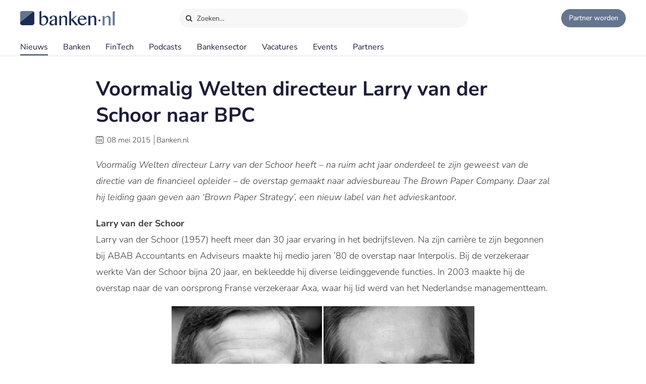

--- FILE ---
content_type: text/html;charset=UTF-8
request_url: https://www.banken.nl/nieuws/3262/voormalig-welten-directeur-larry-van-der-schoor-naar-bpc
body_size: 10533
content:














<!DOCTYPE html>
<html xmlns="http://www.w3.org/1999/xhtml" xml:lang="nl" lang="nl" prefix="og: https://ogp.me/ns#">
	<head>
		<link rel="preload" href="/css/header.css?v=20251216123948" as="style" />
		<link rel="preload" href="/css/header-with-dropdown.css?v=20251216123948" as="style" />
		
		<meta charset="utf-8">
		<meta name="description" content="Voormalig Welten directeur Larry van der Schoor heeft – na ruim acht jaar onderdeel te zijn geweest van de directie van de financieel opleider – de overstap gemaakt naar adviesbureau The Brown Paper " />
		<meta name="robots" content="index, FOLLOW" />
		<meta name="HandheldFriendly" content="True" />
		<meta name="MobileOptimized" content="320" />
		<meta name="viewport" content="width=device-width, initial-scale=1.0, minimum-scale=1.0, maximum-scale=3.0" />
		

		
		
		<title>Voormalig Welten directeur Larry van der Schoor naar BPC</title>

		<link rel="icon" type="image/png" href="/img/favicon.ico">
		<link rel="apple-touch-icon" href="/img/icon-180x180.png">
		<link rel="apple-touch-icon" sizes="152x152" href="/img/icon-152x152.png">
		<link rel="apple-touch-icon" sizes="167x167" href="/img/icon-167x167.png">
		<link rel="apple-touch-icon" sizes="180x180" href="/img/icon-180x180.png">
		<link rel="icon" sizes="192x192" href="/img/icon-192x192.png">
		<meta name="msapplication-square310x310logo" content="/img/icon-310x310.png">

		
		
		
		
		

		

		
		
		
		
		<link rel="alternate" title="Banken.nl Nieuws" type="application/rss+xml" href="https://www.banken.nl/rss/consultancy_rssfeed.xml" />

		<!-- twitter and opengraph cards -->
		
		
		<meta name="twitter:card" content="summary" />
		<meta name="twitter:site" content="@Banken_nl" />
		
		<meta property="og:title" content="Voormalig Welten directeur Larry van der Schoor naar BPC" />
		<meta name="twitter:title" content="Voormalig Welten directeur Larry van der Schoor naar BPC" />
		
		
		<meta property="og:image" content="https://www.banken.nl/illustrations/news/spotlight/1484050465283_Voormalig-Welten-directeur-Larry-van-der-Schoor-naar-BPC.jpg" />
		<meta property="og:image:width" content="546" />
		<meta property="og:image:height" content="312" />

		<meta name="twitter:image" content="https://www.banken.nl/illustrations/news/spotlight/1484050465283_Voormalig-Welten-directeur-Larry-van-der-Schoor-naar-BPC.jpg" />
		
		<meta property="og:description" content="Voormalig Welten directeur Larry van der Schoor heeft – na ruim acht jaar onderdeel te zijn geweest van de directie van de financieel opleider – de overstap gemaakt naar adviesbureau The Brown Paper " />
		<meta name="twitter:description" content="Voormalig Welten directeur Larry van der Schoor heeft – na ruim acht jaar onderdeel te zijn geweest van de directie van de financieel opleider – de overstap gemaakt naar adviesbureau The Brown Paper " />

		
			<link rel="amphtml" href="https://www.banken.nl/nieuws/amp/3262/voormalig-welten-directeur-larry-van-der-schoor-naar-bpc" />
		
		
		
			<link rel="canonical" href="https://www.banken.nl/nieuws/3262/voormalig-welten-directeur-larry-van-der-schoor-naar-bpc" />
		
		
		<meta property="og:url" content="https://www.banken.nl/nieuws/3262/voormalig-welten-directeur-larry-van-der-schoor-naar-bpc" />

		
		<link rel="shortcut icon" href="/img/favicon.ico" type="image/x-icon"/>
		
		






<meta property="og:image" content="https://www.banken.nl/illustrations/news/spotlight/1484050465283_Voormalig-Welten-directeur-Larry-van-der-Schoor-naar-BPC.jpg" />
<meta property="og:image:width" content="546" />
<meta property="og:image:height" content="312" />
<meta property="og:title" content="Voormalig Welten directeur Larry van der Schoor naar BPC" />
<meta property="og:description" content="Voormalig Welten directeur Larry van der Schoor heeft – na ruim acht jaar onderdeel te zijn geweest van de directie van de financieel opleider – de overstap gemaakt naar adviesbureau The Brown Paper " />


  <meta property='og:type' content='article' />
  <meta property='article:author' content='https://www.banken.nl' />
  <meta property='article:publisher' content='https://www.banken.nl' />
  <meta property='article:published_time' content='2015-05-08T00:00:00Z' />
  <meta property='article:modified_time' content='2015-05-08T00:00:00Z' />
  
  
    <meta property='article:section' content='Banken' />
  


<script type="application/ld+json">
    {
      "@context": "http://schema.org",
      "@type": "NewsArticle",
      "mainEntityOfPage": {
        "@type": "WebPage",
        "@id":  "https://www.banken.nl/nieuws/3262/voormalig-welten-directeur-larry-van-der-schoor-naar-bpc"
      },
      "headline": "Voormalig Welten directeur Larry van der Schoor naar BPC",
      "image":["https://www.banken.nl/illustrations/news/spotlight/1484050465283_Voormalig-Welten-directeur-Larry-van-der-Schoor-naar-BPC.jpg"],
      "datePublished": "2015-05-08T00:00:00Z",
      "dateModified": "2015-05-08T00:00:00Z",
      "author": {
        "@type": "Organization",
        "name": "Banken.nl"
      },
       "publisher": {
        "@type": "Organization",
        "name": "Banken.nl",
        "logo": {
          "@type": "ImageObject",
          "url": "https://www.banken.nl/img/metaimage/Banken_nl_metaimage.png"
        }
      },
      "description": "Voormalig Welten directeur Larry van der Schoor heeft – na ruim acht jaar onderdeel te zijn geweest van de directie van de financieel opleider – de overstap gemaakt naar adviesbureau The Brown Paper "
    }
</script>






		



<link rel="stylesheet" type="text/css" href="/css/main.css?v=20251216123948">
<link rel="stylesheet" type="text/css" href="/css/semantic/semantic-common.css?v=2.9.3" media="print" onload="this.media='all'" />
<link rel="stylesheet" type="text/css" href="/css/semantic/semantic-adapter.css?v=20251216123948" media="print" onload="this.media='all'" />
<link rel="stylesheet" type="text/css" href="/css/default.css?v=20251216123948" media="print" onload="this.media='all'">
<link rel="stylesheet" type="text/css" href="/css/style.css?v=20251216123948" >


		
		


<script src="/js/libs/jquery-3.7.1.min.js" defer></script>

<script src="/js/loadScripts.js?v=1" defer></script>
	</head>

	<body class="header-fixed">
		






























<script>
    var contextPath = "";
    var lblplaatsnaamUrl = 'plaatsnaam';
    var lblsectorUrl = 'sector';
    var lblvakgebiedUrl = 'vakgebied';
    var lblgrootteUrl = 'grootte';
    var lblpaginaUrl = 'pagina';
    var lblitemsUrl = 'items';
    var lblnaamUrl = 'naam';
    var lblPrevious = 'Vorige';
    var lblNext = 'Volgende';
    var lblPage = 'pagina';
    var lblGrafiekenUrl = 'onderzoek';
    var noResultsMsg = 'Geen resultaten gevonden';
    var lblcountryPopupUrl = 'common.urls.countryPage';
    var lblnieuwsUrl = 'nieuws';
    var firmsUrl = 'bank';
    var jobsUrl = 'vacatures';
    var lbltitle = 'titel';
    var version = 'BANKS';

    var headerSearchTitleNews = 'Nieuws';
    var headerSearchTitleFirms = 'Partners';
    var headerSearchTitleIndustry = 'Sector';
    var headerSearchTitleExpertise = 'Vakgebied';
    var headerSearchTitleCategories = 'Onderwerp';
    var headerSearchDefaultMsg = 'Druk op Enter om te zoeken';

    var loadScriptsList = Array.isArray(loadScriptsList) ? loadScriptsList : [];
    loadScriptsList = loadScriptsList.concat("/js/header-scripts.js");
    loadScriptsList = loadScriptsList.concat("/js/common/filterPopup.js?v=20251216123948");
    loadScriptsList = loadScriptsList.concat("/js/header.js?v=20251216123948");
</script>

<link rel="stylesheet" href="/css/cat-icons.css?v=20251216123948" />
<link rel="stylesheet" href="/css/header.css?v=20251216123948" />
<link rel="stylesheet" href="/css/header-with-dropdown.css?v=20251216123948" />
<link rel="stylesheet" href="/css/banken.css?v=20251216123948" />


<div id="darkness"></div>
<div id="globalSearch">
    <div class="searchPopup">
        <span class="ourLogo"><img src="/img/Banken.nl-logo-630x100.png" alt="" /></span>
        <input id="defaultSearch" type="text" class="searchField show-placeholder-on-focus" placeholder="Zoeken…" autocomplete="off">
        <span class="close" onclick="toggleGlobalSearchField();"><svg xmlns="http://www.w3.org/2000/svg" width="1em" height="1em" viewBox="0 0 24 24"><path fill="currentColor" d="m12 10.587l4.95-4.95l1.414 1.414l-4.95 4.95l4.95 4.95l-1.415 1.414l-4.95-4.95l-4.949 4.95l-1.414-1.415l4.95-4.95l-4.95-4.95L7.05 5.638z"></path></svg></span>
    </div>
</div>

<div class="home-back">
    <div class="home-screen"></div>
    <div data-scroll id="header-wrap">
        <div id="header-top">
            <div class="top-menu">
                <a class="logo-link" href="https://www.banken.nl" title="Banken.nl">
                    <span class="logo small-logo"><img src="/img/Banken.nl-logo-630x100.png" alt="" /></span>
                </a>
                <div id="globalSearchBtn" onclick="toggleGlobalSearchField();"><i class="search icon button"></i> Zoeken…</div>
                <div class="header-buttons">
                    
                    <a id="joinPlatformBtn" href="/join-the-platform" title="Partner worden"><span class="join-icon"></span><span class="text">Partner worden</span></a>
                </div>
            </div>
        </div>

        <div id="header">
            <nav class="main greedy-nav">
                <div class="menu visible-links">
                <ul class="main-header-menu-list">
                    <li id="newsMenuItem">
                        <a title="Nieuws" onmouseover="this.title='';"
                           class="active"
                           href="/nieuws">
                            Nieuws
                        </a>
                    </li>
                    <li id="firmsMenuItem">
                        
                        <a title="Banken" onmouseover="this.title='';"
                           class=""
                           href="/bank">
                            Banken
                        </a>
                    </li>
                    <li id="fintechMenuItem">
                        <a title="FinTech" onmouseover="this.title='';"
                           class=""
                           href="/fintech">
                            FinTech
                        </a>
                    </li>







                    <li id="podcastsMenuItem">
                        <a title="Podcasts" onmouseover="this.title='';"
                           class=""
                           href="/podcasts">
                            Podcasts
                        </a>
                    </li>
                    <li id="consultingIndustryMenuItem">
                        <a title="Bankensector" onmouseover="this.title='';"
                           class=""
                           href="/bankensector">
                            Bankensector
                        </a>
                    </li>
                    <li id="jobsMenuItem">
                        <a title="Vacatures" onmouseover="this.title='';"
                           class=""
                           href="/vacatures">
                            Vacatures
                        </a>
                    </li>
                    <li id="eventsMenuItem">
                        <a title="Events"  onmouseover="this.title='';"
                           class=""
                           href="/events">Events
                        </a>
                    </li>
                    <li>
                        <a title="Partners" onmouseover="this.title='';"
                           class=""
                           href="/partners">Partners
                        </a>
                    </li>
                </ul>
                </div>
                <div class="greedy-button hidden"><ul class='hidden-links hidden'></ul></div>
            </nav>

            <nav class="mobile">
                <a class="logo-link" href="https://www.banken.nl" title="Banken.nl">
                    <span class="logo big-logo"><img src="/img/Banken.nl-logo-630x100.png" alt="" /></span>
                </a>
                <div class="mobileSearchButton" onclick="toggleGlobalSearchField();"><i class="search icon button"></i></div>
                <div id="menu-mobile">
                    <span class="bt-menu" onclick="toggleMobileMenu()"></span>
                </div>
                <div class="wrapper-nav main-menu">
                    <ul class="one-column">
                        <li><a href="/nieuws" >Nieuws</a></li>
                        <li><a href="/bank" >Banken</a></li>
                        <li><a href="/fintech" >FinTech bedrijven</a></li>
                        <li><a href="/vacatures" >Vacatures</a></li>
                        <li><a href="/events" >Events</a></li>
                        <li><a href="/themas" >Thema's</a></li>
                        <li><a href="/podcasts" >Podcasts</a></li>
                        <li class="open-sub-menu"><a href="javascript:void(0)" onclick="toggleMobileSubMenu('banksIndustry')">Bankensector</a></li>
                        <li><a href="/partners" >Partners</a></li>
                    </ul>
                    <div class="clearfix"></div>
                    <ul class="join-the-platform one-column">
                        <li class="main-sub-item"><a href="/join-the-platform">Partner worden?</a></li>
                    </ul>
                    <div class="clearfix"></div>

                </div>
                
<div class="wrapper-nav sub-menu banksIndustry">
    <div class="menu-mobile-header back-menu-mobile" onclick="toggleMobileSubMenu('banksIndustry')">
        <span class="bt-back"></span>
        Hoofdmenu
    </div>
    <div class="clearfix"></div>

    <ul class="one-column">
        <li><a href="/bankensector">Bankensector</a></li>
        <li><a href="/bankensector/interviews">Interviews</a></li>
        <li><a href="/bankensector/bankensector-nederland">Bankensector Nederland</a></li>
        <li><a href="/bankensector/marktaandeel">Marktaandeel</a></li>
        <li><a href="/bankensector/rankings-awards">Rankings & Awards</a></li>
    </ul>
</div>
            </nav>
            <div class="bottom-line"></div>
        </div>
    </div>

</div>
<section class="ha-waypoint" data-animate-down="ha-header-hide header-scroll" data-animate-up="ha-header-visible" style="top: 200px;position: absolute;">&nbsp;</section>
<section class="categories-waypoint" data-animate-down="ha-header-hide" data-animate-up="ha-header-visible" style="top: 200px;position: absolute;">&nbsp;</section>
		<div id="wrap" class="clearfix">
			<div id="content" class="clearfix">
				<div role="main">
					<div role="complementary" id="menu">
						
					</div>
					












<script>
	var contextPath = "";
	var relatedNewsId = "3262";
	var categoriesSize = "1";
	var sessionExpiredMessage = 'Om veiligheidsredenen is de sessie verlopen. Ververs de pagina om verder te gaan.';
	var lblGeengeldigmailadres = 'Geen geldig mailadres. <br>Probeer het nogmaals.';
	var lblBinnenenkeleminuten = 'Binnen enkele minuten ontvangt u een email met een bevestigings link waar u op moet klikken om de aanmelding te voltooien.';
	var lblmailadresbekend = 'Dit mailadres is reeds bij ons bekend. Stuur ons een bericht als u de nieuwsbrief niet ontvangt.';
	var lblIetsmisgegaan = 'Er is iets misgegaan. <br>Probeer het nogmaals.';
    var lblnosharesyet = 'nog niet gedeeld';
	var lblkeergedeeld = 'keer gedeeld';
    var lblkeergedeeldMeerdere = 'keer gedeeld';
	var lblNieuws = 'nieuws';
	var lblsector = 'sector';
	var lblvakgebied = 'vakgebied';
	var lbladviesmarkt = 'product';
	var lblthema = 'thema';
	var lblbedrijf = 'organisatie';
	var lbldatum = 'datum';
	var lbltitel = 'titel';
	var lblConsultancy_nl = 'Banken_nl';
	var lblnieuwsUrl = 'nieuws';
	var showChartsOnly = 'false';
    var loadScriptsList = Array.isArray(loadScriptsList) ? loadScriptsList : [];
    loadScriptsList = loadScriptsList.concat(
			// "https://www.google.com/recaptcha/api.js?render=6LcyzbofAAAAAINYYm-OQ9HF5JU9OxiZdH7MOddb",
			"/js/libs/semantic/transition.min.js?v=2.9.3",
			"/js/libs/semantic/dimmer.min.js?v=2.9.3",
			"/js/libs/semantic/modal.min.js?v=2.9.3",
			"/js/libs/semantic/sticky.min.js?v=2.9.3",
			"/js/libs/slick/slick.min.js",
			"/js/search.js?v=20251216123948",
        "/js/news/details.js?v=20251216123948",
        "/js/share.js?v=20251216123948");
</script>
<script src="https://www.google.com/recaptcha/api.js" async defer></script>
<link rel="stylesheet" href="/css/semantic/dimmer.min.css?v=2.9.3" />
<link rel="stylesheet" href="/css/semantic/modal.min.css?v=2.9.3" />
<link rel="stylesheet" href="/css/semantic/rail.min.css?v=2.9.3" />
<link rel="stylesheet" href="/css/semantic/sticky.min.css?v=2.9.3" />
<link rel="stylesheet" href="/js/libs/slick/slick.css"/>
<link rel="stylesheet" href="/js/libs/slick/slick-theme.css"/>
<link rel="stylesheet" href="/css/filter-panel.css?v=20251216123948" />
<link rel="stylesheet" href="/css/news.css?v=20251216123948" />
<link rel="stylesheet" href="/css/newsDetails.css?v=20251216123948" />


<div class="filter-page padding filters-top  ">
	<div class="news-details">
		<div class="news-content filter-page-content" style="position: relative;">

			<h1>Voormalig Welten directeur Larry van der Schoor naar BPC</h1>

			<div class="meta_news">
				<i class="icon-calendar"></i> <span class="date">08 mei 2015</span>
				<span class="authored-by">Banken.nl</span>
			</div>

			<div class="text">
				

				

				<p ><em>Voormalig Welten directeur Larry van der Schoor heeft &ndash; na ruim acht jaar onderdeel te zijn geweest van de directie van de financieel opleider &ndash; de overstap gemaakt naar adviesbureau The Brown Paper Company. Daar zal hij leiding gaan geven aan &lsquo;Brown Paper Strategy&rsquo;, een nieuw label van het advieskantoor.</em></p>
<p><strong>Larry van der Schoor</strong><br />Larry van der Schoor (1957) heeft meer dan 30 jaar ervaring in het bedrijfsleven. Na zijn carri&egrave;re te zijn begonnen bij ABAB Accountants en Adviseurs maakte hij medio jaren &rsquo;80 de overstap naar Interpolis. Bij de verzekeraar werkte Van der Schoor bijna 20 jaar, en bekleedde hij diverse leidinggevende functies. In 2003 maakte hij de overstap naar de van oorsprong Franse verzekeraar Axa, waar hij lid werd van het Nederlandse managementteam.</p>
<p ><img src="/media/Larry-van-der-Schoor-en-Lex-Hoogduin-5965.jpg"  alt="Larry van der Schoor en Lex Hoogduin" title="Larry van der Schoor en Lex Hoogduin" width="600" height="300" /></p>
<p ><strong>Welten</strong><br />Zo&rsquo;n vier jaar later, eind 2006, ging Van der Schoor aan de slag bij Welten, een opleider voor de financi&euml;le sector. Hij was de afgelopen acht jaar als statutair directeur mede verantwoordelijk voor de ontwikkeling van het bedrijf. Zo zijn onder zijn leiding &ldquo;belangrijke stappen gezet&rdquo;, zoals de acquisitie van CAPTER en het &ldquo;uitbouwen van Welten als A-merk,&rdquo; aldus <a href="/nieuws/2138/lex-hoogduin-nieuwe-voorzitter-rvc-van-welten">Lex Hoogduin</a>, voorzitter van de Raad van Commissarissen van Welten. Eind vorig jaar werd bekend dat Van der Schoor en Welten <a href="/nieuws/2666/mededirecteur-larry-van-der-schoor-vertrekt-bij-welten">in goede verstandhouding uit elkaar zijn gegaan</a>.</p>
<p >Begin deze maand besloot Van der Schoor een nieuw avontuur aan te gaan, en is hij als partner in dienst getreden bij The Brown Paper Company (BPC). Bij het bureau krijgt hij de leiding over &lsquo;Brown Paper Strategy&rsquo;, een nieuwe praktijk die zich gaat bezighouden met het verbinden van strategie en executie binnen grote transformaties. &ldquo;We zijn er trots op dat Larry van der Schoor deze innovatie gaat leiden. Met zijn ervaring in transformaties in de zakelijke en financi&euml;le dienstverlening kunnen wij onze relaties nog beter ondersteunen met strategie, praktijk en innovatie,&rdquo; sluit Berkman af.</p>

				<div class="mobileTags">
					
						<div class="tags">
							<ul class="categories-list">
								
									
									
									
									
										
										<li class="side-filter closed news-filter-field-1 firm">
											<a href="/partners/welten">Welten</a>
										</li>
									
								
								
								
									
									
									
									
										<li class="side-filter closed news-filter-field-2">
											<a href="/nieuws/sector/benoemingen" title="Benoemingen news.details.newsFields.categoryTitle" onmouseover="this.title='';">Benoemingen</a>
										</li>
									
								
							</ul>
						</div>
					
				</div>

				
				

				
				
				<div class="article-social">
    <span class="shared-count"></span>
    
    <ul>
        <li class="mail">
            <a aria-label="Mail Share" href="mailto:?&subject=Voormalig Welten directeur Larry van der Schoor naar BPC&body=https://www.banken.nl/nieuws/3262/voormalig-welten-directeur-larry-van-der-schoor-naar-bpc"><i class="icon-mail"></i></a>
        </li>
        <li class="linkedin">
            <a class="popup" rel="nofollow" aria-label="Share in Linkedin" target="_blank" href="https://www.linkedin.com/shareArticle?mini=true&url=https://www.banken.nl/nieuws/3262/voormalig-welten-directeur-larry-van-der-schoor-naar-bpc&title=Voormalig+Welten+directeur+Larry+van+der+Schoor+naar+BPC&source=https://www.banken.nl/nieuws/3262/voormalig-welten-directeur-larry-van-der-schoor-naar-bpc"><i class="icon-linkedin"></i> <br></a>
        </li>
        <li class="twitter">
            <a class="popup" rel="nofollow" aria-label="Share in X" target="_blank" href="https://twitter.com/intent/tweet?text=Voormalig+Welten+directeur+Larry+van+der+Schoor+naar+BPC&url=https://www.banken.nl/nieuws/3262/voormalig-welten-directeur-larry-van-der-schoor-naar-bpc&via=Banken_nl"><i class="icon-twitter"></i> <br></a>
        </li>
        <li class="facebook">
            <a class="popup" rel="nofollow" aria-label="Share in Facebook" target="_blank" href="https://www.facebook.com/sharer/sharer.php?u=https://www.banken.nl/nieuws/3262/voormalig-welten-directeur-larry-van-der-schoor-naar-bpc"><i class="icon-facebook"></i> <br></a>
        </li>
        <li class="whatsapp">
            <a class="popup" rel="nofollow" aria-label="Share in WhatsApp" target="_blank" href="https://api.whatsapp.com/send?text=https://www.banken.nl/nieuws/3262/voormalig-welten-directeur-larry-van-der-schoor-naar-bpc"><i class="icon-whatsapp"></i> <br></a>
        </li>
    </ul>
</div>
			</div>
		</div>
		<div class="clearfix"></div>
		


	</div>

	<div class="clearfix"></div>

	
		<div class="companyCard ">
			<div class="content">
				<div class="heading">Meer over <b>Welten</b></div>
				<div class="body">
					<div class="company">
						<div class="leftInfo">
							<div class="logo"><img src="/profile/media/welten-logo-2021-08-02-122002601.png" alt=""></div>
							
							<div class="text">Profielpagina</div>
							
							
								
							
							<div class="button ">
								<a class="blue-button" href="/partners/welten">Welten</a>
							</div>
							<div class="desc">
								<b>Welten</b>
								
									
									
									
										is geen partner van Banken.nl
									
								
							</div>
							
								<div class="moreInfo">Partnership informatie »</div>
							
						</div>
						
							<div class="rightForm">
								<div class="heading">Partnerships bij Banken.nl</div>
								<span class="close"><svg xmlns="http://www.w3.org/2000/svg" width="1em" height="1em" viewBox="0 0 24 24"><path fill="currentColor" d="m12 10.587l4.95-4.95l1.414 1.414l-4.95 4.95l4.95 4.95l-1.415 1.414l-4.95-4.95l-4.949 4.95l-1.414-1.415l4.95-4.95l-4.95-4.95L7.05 5.638z"></path></svg></span>
								<div class="desc">
									<p>Een partnership met Banken.nl biedt diverse mogelijkheden om je merk te versterken en zichtbaar te maken op het platform voor de Nederlandse bankensector.</p>
									
									<p class="contactUs">
										<b>Geïnteresseerd in meer informatie?</b> Laat hieronder je gegevens achter.
									</p>
								</div>
								<div class="form">
									
									
									
									<div class="form-row">
										<input type="email" name="email" placeholder="E-mailadres" id="email" class="">
										<input type="hidden" name="recaptchaResponse" id="recaptchaResponse">
									</div>
									<div class="form-row double">
										<input type="text" name="fullName" placeholder="Naam" id="fullName" class="">
										<input type="text" name="company" placeholder="Organisatie" id="company" class="">
										<input type="hidden" name="phone" id="phone">
									</div>
									<div class="form-row">
										<div id="recaptcha-container" style="display: none;"></div>
									</div>
									<div class="form-row">
										<a class="blue-button submit">Versturen</a>
									</div>
								</div>
								<div id="messageSent"></div>
							</div>
						
					</div>
					<div class="news">
						
						
							
							<div class="newsCard">
								

<div class="paddding-block">
    <div class="news-img">
        
        

        
        
        
        
        
        
        <a href="/nieuws/26283/welten-centraliseert-bedrijfsvoering-op-utrechts-hoofdkantoor" >
            <figure class="effect-julia">
                
                    
                    
                        <img src="/illustrations/news/spotlight/2025-07-15-084740512-Welten_centraliseert_bedrijfsvoering_op_Utrechts_hoofdkantoor_spot.jpg" sizes=""
                             srcset="/illustrations/news/spotlight/2025-07-15-084740512-Welten_centraliseert_bedrijfsvoering_op_Utrechts_hoofdkantoor_spot.jpg 546w,
                                     /illustrations/300/news/spotlight/2025-07-15-084740512-Welten_centraliseert_bedrijfsvoering_op_Utrechts_hoofdkantoor_spot.jpg 300w,
                                     /illustrations/190/news/spotlight/2025-07-15-084740512-Welten_centraliseert_bedrijfsvoering_op_Utrechts_hoofdkantoor_spot.jpg 190w"
                                alt="Welten centraliseert bedrijfsvoering op Utrechts hoofdkantoor " title="Welten centraliseert bedrijfsvoering op Utrechts hoofdkantoor " onmouseover="this.title='';" loading="lazy"  />
                    
                    
                
                
            </figure>
        </a>
    </div>
    <div class="clearfix"></div>

    <div class="news-item-info">
        <a href="/nieuws/26283/welten-centraliseert-bedrijfsvoering-op-utrechts-hoofdkantoor" >
            <span class="home-news-item">
                Welten centraliseert bedrijfsvoering op Utrechts hoofdkantoor 
            </span>
            <span class="home-news-description">
                Om zijn positie als landelijke detacheerder te versterken heeft Welten Groep besloten om de kantoorfunctie per 1 november dit jaar te centraliseren in Utrecht.
            </span>
            <div class="news-date-source">16 juli 2025 </div>
        </a>
    </div>
</div>
							</div>
						
							
							<div class="newsCard">
								

<div class="paddding-block">
    <div class="news-img">
        
        

        
        
        
        
        
        
        <a href="/nieuws/25963/welten-groep-legt-focus-op-detachering-met-verkoop-dukers-baelemans" >
            <figure class="effect-julia">
                
                    
                    
                        <img src="/illustrations/news/spotlight/2025-02-24-011700475-Welten_Groep_legt_focus_op_detachering_met_verkoop_Dukers___Baelemans_spot.jpg" sizes=""
                             srcset="/illustrations/news/spotlight/2025-02-24-011700475-Welten_Groep_legt_focus_op_detachering_met_verkoop_Dukers___Baelemans_spot.jpg 546w,
                                     /illustrations/300/news/spotlight/2025-02-24-011700475-Welten_Groep_legt_focus_op_detachering_met_verkoop_Dukers___Baelemans_spot.jpg 300w,
                                     /illustrations/190/news/spotlight/2025-02-24-011700475-Welten_Groep_legt_focus_op_detachering_met_verkoop_Dukers___Baelemans_spot.jpg 190w"
                                alt="Welten Groep legt focus op detachering met verkoop Dukers & Baelemans" title="Welten Groep legt focus op detachering met verkoop Dukers & Baelemans" onmouseover="this.title='';" loading="lazy"  />
                    
                    
                
                
            </figure>
        </a>
    </div>
    <div class="clearfix"></div>

    <div class="news-item-info">
        <a href="/nieuws/25963/welten-groep-legt-focus-op-detachering-met-verkoop-dukers-baelemans" >
            <span class="home-news-item">
                Welten Groep legt focus op detachering met verkoop Dukers &amp; Baelemans
            </span>
            <span class="home-news-description">
                Welten Groep heeft het opleidingsinstituut Dukers &amp; Baelemans overgedragen aan Lindenhaeghe.
            </span>
            <div class="news-date-source">25 februari 2025 </div>
        </a>
    </div>
</div>
							</div>
						
							
							<div class="newsCard">
								

<div class="paddding-block">
    <div class="news-img">
        
        

        
        
        
        
        
        
        <a href="/nieuws/25556/jantine-grijzen-benoemd-tot-chief-commercial-officer-bij-welten-groep" >
            <figure class="effect-julia">
                
                    
                    
                        <img src="/illustrations/news/spotlight/2024-09-27-02384959-Jantine_Grijzen_benoemd_tot_Chief_Commercial_Officer_bij_Welten_Groep_spot.jpg" sizes=""
                             srcset="/illustrations/news/spotlight/2024-09-27-02384959-Jantine_Grijzen_benoemd_tot_Chief_Commercial_Officer_bij_Welten_Groep_spot.jpg 546w,
                                     /illustrations/300/news/spotlight/2024-09-27-02384959-Jantine_Grijzen_benoemd_tot_Chief_Commercial_Officer_bij_Welten_Groep_spot.jpg 300w,
                                     /illustrations/190/news/spotlight/2024-09-27-02384959-Jantine_Grijzen_benoemd_tot_Chief_Commercial_Officer_bij_Welten_Groep_spot.jpg 190w"
                                alt="Jantine Grijzen benoemd tot Chief Commercial Officer bij Welten Groep" title="Jantine Grijzen benoemd tot Chief Commercial Officer bij Welten Groep" onmouseover="this.title='';" loading="lazy"  />
                    
                    
                
                
            </figure>
        </a>
    </div>
    <div class="clearfix"></div>

    <div class="news-item-info">
        <a href="/nieuws/25556/jantine-grijzen-benoemd-tot-chief-commercial-officer-bij-welten-groep" >
            <span class="home-news-item">
                Jantine Grijzen benoemd tot Chief Commercial Officer bij Welten Groep
            </span>
            <span class="home-news-description">
                Welten heeft Jantine Grijzen benoemd tot Chief Commercial Officer. In deze nieuwe rol wordt ze verantwoordelijk voor het verder vormgeven en uitvoeren van de commerciële groeistrategie van de groep.
            </span>
            <div class="news-date-source">30 september 2024 </div>
        </a>
    </div>
</div>
							</div>
						
							
							<div class="newsCard">
								

<div class="paddding-block">
    <div class="news-img">
        
        

        
        
        
        
        
        
        <a href="/nieuws/25225/welten-groep-benoemt-kees-antens-tot-chief-financial-officer-ai" >
            <figure class="effect-julia">
                
                    
                    
                        <img src="/illustrations/news/spotlight/2024-04-18-111114952-Welten_Groep_benoemt_Kees_Antens_tot_Chief_Financial_Officer_spot.jpg" sizes=""
                             srcset="/illustrations/news/spotlight/2024-04-18-111114952-Welten_Groep_benoemt_Kees_Antens_tot_Chief_Financial_Officer_spot.jpg 546w,
                                     /illustrations/300/news/spotlight/2024-04-18-111114952-Welten_Groep_benoemt_Kees_Antens_tot_Chief_Financial_Officer_spot.jpg 300w,
                                     /illustrations/190/news/spotlight/2024-04-18-111114952-Welten_Groep_benoemt_Kees_Antens_tot_Chief_Financial_Officer_spot.jpg 190w"
                                alt="Welten Groep benoemt Kees Antens tot Chief Financial Officer a.i." title="Welten Groep benoemt Kees Antens tot Chief Financial Officer a.i." onmouseover="this.title='';" loading="lazy"  />
                    
                    
                
                
            </figure>
        </a>
    </div>
    <div class="clearfix"></div>

    <div class="news-item-info">
        <a href="/nieuws/25225/welten-groep-benoemt-kees-antens-tot-chief-financial-officer-ai" >
            <span class="home-news-item">
                Welten Groep benoemt Kees Antens tot Chief Financial Officer a.i.
            </span>
            <span class="home-news-description">
                Kees Antens is de nieuwe ad interim Chief Financial Officer van de Welten Groep. Antens voegt zich bij Thijs Vermaat, die vanaf volgende maand de rol van CEO vervult bij het bedrijf.
            </span>
            <div class="news-date-source">19 april 2024 </div>
        </a>
    </div>
</div>
							</div>
						
							
							<div class="newsCard">
								

<div class="paddding-block">
    <div class="news-img">
        
        

        
        
        
        
        
        
        <a href="/nieuws/25174/wisseling-van-de-wacht-in-top-welten-groep" >
            <figure class="effect-julia">
                
                    
                    
                        <img src="/illustrations/news/spotlight/2024-03-27-093724575-Wisseling_van_de_wacht_in_top_Welten_Groep_spot.jpg" sizes=""
                             srcset="/illustrations/news/spotlight/2024-03-27-093724575-Wisseling_van_de_wacht_in_top_Welten_Groep_spot.jpg 546w,
                                     /illustrations/300/news/spotlight/2024-03-27-093724575-Wisseling_van_de_wacht_in_top_Welten_Groep_spot.jpg 300w,
                                     /illustrations/190/news/spotlight/2024-03-27-093724575-Wisseling_van_de_wacht_in_top_Welten_Groep_spot.jpg 190w"
                                alt="Wisseling van de wacht in top Welten Groep" title="Wisseling van de wacht in top Welten Groep" onmouseover="this.title='';" loading="lazy"  />
                    
                    
                
                
            </figure>
        </a>
    </div>
    <div class="clearfix"></div>

    <div class="news-item-info">
        <a href="/nieuws/25174/wisseling-van-de-wacht-in-top-welten-groep" >
            <span class="home-news-item">
                Wisseling van de wacht in top Welten Groep
            </span>
            <span class="home-news-description">
                Thijs Vermaat wordt per 1 mei de nieuwe Chief Executive Officer van de Welten Groep.
            </span>
            <div class="news-date-source">28 maart 2024 </div>
        </a>
    </div>
</div>
							</div>
						
							
							<div class="newsCard">
								

<div class="paddding-block">
    <div class="news-img">
        
        

        
        
        
        
        
        
        <a href="/nieuws/25011/ewald-bary-nieuwe-topman-dukers-baelemans" >
            <figure class="effect-julia">
                
                    
                    
                        <img src="/illustrations/news/spotlight/2024-01-15-014944379-Ewald_Bary_nieuwe_topman_Dukers___Baelemans_spot.jpg" sizes=""
                             srcset="/illustrations/news/spotlight/2024-01-15-014944379-Ewald_Bary_nieuwe_topman_Dukers___Baelemans_spot.jpg 546w,
                                     /illustrations/300/news/spotlight/2024-01-15-014944379-Ewald_Bary_nieuwe_topman_Dukers___Baelemans_spot.jpg 300w,
                                     /illustrations/190/news/spotlight/2024-01-15-014944379-Ewald_Bary_nieuwe_topman_Dukers___Baelemans_spot.jpg 190w"
                                alt="Ewald Bary nieuwe topman Dukers & Baelemans " title="Ewald Bary nieuwe topman Dukers & Baelemans " onmouseover="this.title='';" loading="lazy"  />
                    
                    
                
                
            </figure>
        </a>
    </div>
    <div class="clearfix"></div>

    <div class="news-item-info">
        <a href="/nieuws/25011/ewald-bary-nieuwe-topman-dukers-baelemans" >
            <span class="home-news-item">
                Ewald Bary nieuwe topman Dukers &amp; Baelemans 
            </span>
            <span class="home-news-description">
                Dukers &amp; Baelemans heeft een nieuwe directeur: Ewald Bary. De nieuwe topman van het opleidingsinstituut van de Welten Groep is bepaald geen onbekende in de Nederlandse wereld van opleiders.
            </span>
            <div class="news-date-source">16 januari 2024 </div>
        </a>
    </div>
</div>
							</div>
						
							
							<div class="newsCard">
								

<div class="paddding-block">
    <div class="news-img">
        
        

        
        
        
        
        
        
        <a href="/nieuws/24893/stilte-voor-de-storm-welten-anticipeert-op-de-kolossale-pensioentransitie" >
            <figure class="effect-julia">
                
                    
                    
                        <img src="/illustrations/news/spotlight/2023-11-16-010822384-Stilte_voor_de_storm_Welten_anticipeert_op_de_kolossale_pensioentransitie_spot.jpg" sizes=""
                             srcset="/illustrations/news/spotlight/2023-11-16-010822384-Stilte_voor_de_storm_Welten_anticipeert_op_de_kolossale_pensioentransitie_spot.jpg 546w,
                                     /illustrations/300/news/spotlight/2023-11-16-010822384-Stilte_voor_de_storm_Welten_anticipeert_op_de_kolossale_pensioentransitie_spot.jpg 300w,
                                     /illustrations/190/news/spotlight/2023-11-16-010822384-Stilte_voor_de_storm_Welten_anticipeert_op_de_kolossale_pensioentransitie_spot.jpg 190w"
                                alt="Stilte voor de storm: Welten anticipeert op de kolossale pensioentransitie" title="Stilte voor de storm: Welten anticipeert op de kolossale pensioentransitie" onmouseover="this.title='';" loading="lazy"  />
                    
                    
                
                
            </figure>
        </a>
    </div>
    <div class="clearfix"></div>

    <div class="news-item-info">
        <a href="/nieuws/24893/stilte-voor-de-storm-welten-anticipeert-op-de-kolossale-pensioentransitie" >
            <span class="home-news-item">
                Stilte voor de storm: Welten anticipeert op de kolossale pensioentransitie
            </span>
            <span class="home-news-description">
                De kogel is eindelijk door de kerk: het nieuwe pensioenstelsel komt er. Het échte werk moet echter nog beginnen, en over één ding zijn alle experts het eens: het wordt een gigantische operatie. 
            </span>
            <div class="news-date-source">21 november 2023 </div>
        </a>
    </div>
</div>
							</div>
						
							
							<div class="newsCard">
								

<div class="paddding-block">
    <div class="news-img">
        
        

        
        
        
        
        
        
        <a href="/nieuws/24896/pensioenen-nieuwste-themapagina-bankennl" >
            <figure class="effect-julia">
                
                    
                    
                        <img src="/illustrations/news/spotlight/2023-11-16-023232274-Pensioenen_nieuwste_themapagina_Banken.nl_spot.jpg" sizes=""
                             srcset="/illustrations/news/spotlight/2023-11-16-023232274-Pensioenen_nieuwste_themapagina_Banken.nl_spot.jpg 546w,
                                     /illustrations/300/news/spotlight/2023-11-16-023232274-Pensioenen_nieuwste_themapagina_Banken.nl_spot.jpg 300w,
                                     /illustrations/190/news/spotlight/2023-11-16-023232274-Pensioenen_nieuwste_themapagina_Banken.nl_spot.jpg 190w"
                                alt="Pensioenen nieuwste themapagina Banken.nl" title="Pensioenen nieuwste themapagina Banken.nl" onmouseover="this.title='';" loading="lazy"  />
                    
                    
                
                
            </figure>
        </a>
    </div>
    <div class="clearfix"></div>

    <div class="news-item-info">
        <a href="/nieuws/24896/pensioenen-nieuwste-themapagina-bankennl" >
            <span class="home-news-item">
                Pensioenen nieuwste themapagina Banken.nl
            </span>
            <span class="home-news-description">
                Of het nu gaat om de vergrijzing, om het groeiende aantal zzp’ers dat juist helemaal niet met hun pensioen bezig zijn, of om de inflatie (en de bijbehorende stijging van de uitkeringen) – de pensioensector is hot.
            </span>
            <div class="news-date-source">21 november 2023 </div>
        </a>
    </div>
</div>
							</div>
						
						
					</div>
				</div>
			</div>
		</div>
	

	<div class="top-30">
		
			
			
			
			
				
				
				
			
			
			
			

			
    <div class="related-news-on-details">
        <div class="related-news top-20">
            <div class="related-news-header">
                <h2>Benoemingen nieuws</h2>
                
                
                    <a class="more-category-news" href="/nieuws/sector/benoemingen">Meer Benoemingen nieuws</a>
                
            </div>
            <ul class="ui grid news-list simpleLayout">
                
                
                    
                    
                    
                    
                    
                    <li class="three-item wide computer three-item wide tablet sixteen wide mobile column big-image">
                        

<div class="paddding-block">
    <div class="news-img">
        
        

        
        
        
        
        
        
        <a href="/nieuws/26742/jo-maes-nieuwe-topman-team-eiffel" >
            <figure class="effect-julia">
                
                    
                        <picture>
                            <source srcset="/illustrations/190/news/spotlight/2026-01-20-121737400-2026-01-12-094007941-Jo_Maes_nieuwe_CEO_Team_EIFFEL_spot.webp 190w,
                                            /illustrations/300/news/spotlight/2026-01-20-121737400-2026-01-12-094007941-Jo_Maes_nieuwe_CEO_Team_EIFFEL_spot.webp 300w,
                                            /illustrations/news/spotlight/2026-01-20-121737400-2026-01-12-094007941-Jo_Maes_nieuwe_CEO_Team_EIFFEL_spot.webp 546w"
                                    sizes="(min-width:1080px) 546px, (max-width:640px) 546px, 300px" type="image/webp">
                            <source srcset="/illustrations/190/news/spotlight/2026-01-20-121737400-2026-01-12-094007941-Jo_Maes_nieuwe_CEO_Team_EIFFEL_spot.jpg?webp 190w,
                                            /illustrations/300/news/spotlight/2026-01-20-121737400-2026-01-12-094007941-Jo_Maes_nieuwe_CEO_Team_EIFFEL_spot.jpg?webp 300w,
                                            /illustrations/news/spotlight/2026-01-20-121737400-2026-01-12-094007941-Jo_Maes_nieuwe_CEO_Team_EIFFEL_spot.jpg?webp 546w"
                                    sizes="(min-width:1080px) 546px, (max-width:640px) 546px, 300px" type="image/jpeg">
                            <img src="/illustrations/news/spotlight/2026-01-20-121737400-2026-01-12-094007941-Jo_Maes_nieuwe_CEO_Team_EIFFEL_spot.jpg?webp" alt="Jo Maes nieuwe topman Team EIFFEL" loading="lazy"  />
                        </picture>
                    
                    
                    
                
                
            </figure>
        </a>
    </div>
    <div class="clearfix"></div>

    <div class="news-item-info">
        <a href="/nieuws/26742/jo-maes-nieuwe-topman-team-eiffel" >
            <span class="home-news-item">
                Jo Maes nieuwe topman Team EIFFEL
            </span>
            <span class="home-news-description">
                Zakelijke dienstverlener Team EIFFEL, waar bijna 3.000 professionals actief zijn, kondigt een wijziging in de top aan.
            </span>
            <div class="news-date-source">21 januari 2026 </div>
        </a>
    </div>
</div>
                    </li>
                
                    
                    
                    
                    
                    
                    <li class="three-item wide computer three-item wide tablet sixteen wide mobile column big-image">
                        

<div class="paddding-block">
    <div class="news-img">
        
        

        
        
        
        
        
        
        <a href="/nieuws/26731/elvira-eurlings-benoemd-tot-chief-capital-markets-lending-officer-bij-nwb-bank" >
            <figure class="effect-julia">
                
                    
                        <picture>
                            <source srcset="/illustrations/190/news/spotlight/2026-01-12-01171934-Elvira_Eurlings_benoemd_tot_Chief_Capital_Markets___Lending_Officer_bij_NWB_Bank.webp 190w,
                                            /illustrations/300/news/spotlight/2026-01-12-01171934-Elvira_Eurlings_benoemd_tot_Chief_Capital_Markets___Lending_Officer_bij_NWB_Bank.webp 300w,
                                            /illustrations/news/spotlight/2026-01-12-01171934-Elvira_Eurlings_benoemd_tot_Chief_Capital_Markets___Lending_Officer_bij_NWB_Bank.webp 546w"
                                    sizes="(min-width:1080px) 546px, (max-width:640px) 546px, 300px" type="image/webp">
                            <source srcset="/illustrations/190/news/spotlight/2026-01-12-01171934-Elvira_Eurlings_benoemd_tot_Chief_Capital_Markets___Lending_Officer_bij_NWB_Bank.jpg?webp 190w,
                                            /illustrations/300/news/spotlight/2026-01-12-01171934-Elvira_Eurlings_benoemd_tot_Chief_Capital_Markets___Lending_Officer_bij_NWB_Bank.jpg?webp 300w,
                                            /illustrations/news/spotlight/2026-01-12-01171934-Elvira_Eurlings_benoemd_tot_Chief_Capital_Markets___Lending_Officer_bij_NWB_Bank.jpg?webp 546w"
                                    sizes="(min-width:1080px) 546px, (max-width:640px) 546px, 300px" type="image/jpeg">
                            <img src="/illustrations/news/spotlight/2026-01-12-01171934-Elvira_Eurlings_benoemd_tot_Chief_Capital_Markets___Lending_Officer_bij_NWB_Bank.jpg?webp" alt="Elvira Eurlings benoemd tot Chief Capital Markets & Lending Officer bij NWB Bank" loading="lazy"  />
                        </picture>
                    
                    
                    
                
                
            </figure>
        </a>
    </div>
    <div class="clearfix"></div>

    <div class="news-item-info">
        <a href="/nieuws/26731/elvira-eurlings-benoemd-tot-chief-capital-markets-lending-officer-bij-nwb-bank" >
            <span class="home-news-item">
                Elvira Eurlings benoemd tot Chief Capital Markets &amp; Lending Officer bij NWB Bank
            </span>
            <span class="home-news-description">
                Elvira Eurlings is de nieuwe Chief Capital Markets &amp; Lending Officer van NWB Bank.
            </span>
            <div class="news-date-source">13 januari 2026 </div>
        </a>
    </div>
</div>
                    </li>
                
                    
                    
                    
                    
                    
                    <li class="three-item wide computer three-item wide tablet sixteen wide mobile column big-image">
                        

<div class="paddding-block">
    <div class="news-img">
        
        

        
        
        
        
        
        
        <a href="/nieuws/26727/gerjan-de-lange-de-nieuwe-ceo-van-brand-new-day" >
            <figure class="effect-julia">
                
                    
                        <picture>
                            <source srcset="/illustrations/190/news/spotlight/2026-01-08-014441862-Gerjan_de_Lange_de_nieuwe_CEO_van_Brand_New_Day.webp 190w,
                                            /illustrations/300/news/spotlight/2026-01-08-014441862-Gerjan_de_Lange_de_nieuwe_CEO_van_Brand_New_Day.webp 300w,
                                            /illustrations/news/spotlight/2026-01-08-014441862-Gerjan_de_Lange_de_nieuwe_CEO_van_Brand_New_Day.webp 546w"
                                    sizes="(min-width:1080px) 546px, (max-width:640px) 546px, 300px" type="image/webp">
                            <source srcset="/illustrations/190/news/spotlight/2026-01-08-014441862-Gerjan_de_Lange_de_nieuwe_CEO_van_Brand_New_Day.jpg?webp 190w,
                                            /illustrations/300/news/spotlight/2026-01-08-014441862-Gerjan_de_Lange_de_nieuwe_CEO_van_Brand_New_Day.jpg?webp 300w,
                                            /illustrations/news/spotlight/2026-01-08-014441862-Gerjan_de_Lange_de_nieuwe_CEO_van_Brand_New_Day.jpg?webp 546w"
                                    sizes="(min-width:1080px) 546px, (max-width:640px) 546px, 300px" type="image/jpeg">
                            <img src="/illustrations/news/spotlight/2026-01-08-014441862-Gerjan_de_Lange_de_nieuwe_CEO_van_Brand_New_Day.jpg?webp" alt="Gerjan de Lange de nieuwe CEO van Brand New Day" loading="lazy"  />
                        </picture>
                    
                    
                    
                
                
            </figure>
        </a>
    </div>
    <div class="clearfix"></div>

    <div class="news-item-info">
        <a href="/nieuws/26727/gerjan-de-lange-de-nieuwe-ceo-van-brand-new-day" >
            <span class="home-news-item">
                Gerjan de Lange de nieuwe CEO van Brand New Day
            </span>
            <span class="home-news-description">
                Na vijftien jaar aan het roer te hebben gestaan nemen Kalo Bagijn en Thierry Schaap afscheid van de dagelijkse leiding van Brand New Day.
            </span>
            <div class="news-date-source">09 januari 2026 </div>
        </a>
    </div>
</div>
                    </li>
                
            </ul>
            <div class="clearfix"></div>
        </div>
    </div>

		
		
			
				
				
					
				
				
				
				
				
				
			
		
		
	</div>
</div>
<div id="stopFixedContent"></div>
<div id="article-progress"><div class="progress"></div></div>
				</div>
			</div>
			
				












<script>
    var lblGeengeldigmailadres = 'Geen geldig mailadres. <br>Probeer het nogmaals.';
    var lblBinnenenkeleminuten = 'Binnen enkele minuten ontvangt u een email met een bevestigings link waar u op moet klikken om de aanmelding te voltooien.';
    var lblmailadresbekend = 'Dit mailadres is reeds bij ons bekend. Stuur ons een bericht als u de nieuwsbrief niet ontvangt.';
    var lblIetsmisgegaan = 'Er is iets misgegaan. <br>Probeer het nogmaals.';
    var loadScriptsList = Array.isArray(loadScriptsList) ? loadScriptsList : [];
    loadScriptsList = loadScriptsList.concat("/js/newsletter.js?v=20251216123948");
</script>

<div id="footer-container">
    <div id="newsletter">
        <div class="row">
            <div class="newsletter-form">
                <div class="column-header">Meld je aan voor de nieuwsbrief</div>
                <div class="form">
                    
                    <form action="//banken.us9.list-manage.com/subscribe/post-json?u=4d487e0513e24a32fdf399c16&id=306789bfb8&c=?" method="post" id="mc-embedded-subscribe-form" name="mc-embedded-subscribe-form" class="validate" novalidate>
                        <input type="email" name="EMAIL" id="mce-EMAIL" class="text subcribe-email" placeholder="jouw&#64;mailadres">
                        <div style="position: absolute; left: -5000px;" aria-hidden="true">
                            <input type="text" name="b_4d487e0513e24a32fdf399c16_c5e4bae0e3" tabindex="-1" value="">
                        </div>
                        <button id="mc-embedded-subscribe"  type="submit" class="submit subcribe-submit">Aanmelden</button>
                    </form>
                </div>
            </div>
            <div class="message hide">Aanmelding succesvol</div>
            <div class="newsletter-result footer"></div>
        </div>
    </div>

<div id="footer">
    <div class="row top">
        <div class="column column-links">
            <div class="column-header">Over Banken.nl</div>
            <ul>
                <li><a href="/over-banken-nl">Over ons</a></li>
                <li><a href="/adverteren">Adverteren</a></li>
                <li><a href="/nieuws/nieuwsarchief">Nieuwsarchief</a></li>
                <li><a href="/contact">Contact</a></li>
            </ul>
        </div>
        <div class="column-middle hidden-content">
            <div class="column-header">Voorwaarden</div>
            <ul>
                <li><a href="/disclaimer">Disclaimer</a></li>
                <li>Privacy Policy</li>
                <li>Terms of Use</li>


            </ul>
        </div>
        <div class="column column-about">
            <div class="column-header">
                <span class="logo small-logo"><img src="/img/Banken.nl-logo-630x100.png" alt="" /></span>
            </div>
            <div class="desc">Banken.nl is het platform van de Nederlandse financiële sector. Een centraal informatiepunt met het laatste nieuws en trends van de financiële sector.</div>
        </div>
    </div>

    <div class="row bottom">
        <div class="social-block">
            
            
            
            
            
            
            
            <ul class="social">
                <li><a title="Banken.nl op Twitter" class="popup" target="_blank" href="https://twitter.com/Banken_nl">
                    <i class="icon-twitter"></i>
                </a></li>
                <li><a title="Banken.nl op Facebook" class="popup" target="_blank" rel="nofollow" href="https://www.facebook.com/Bankennl">
                    <i class="icon-facebook"></i>
                </a></li>
                <li><a title="Banken.nl op Linkedin" class="popup" target="_blank" href="https://www.linkedin.com/company/banken-nl/">
                    <i class="icon-linkedin"></i>
                </a></li>
                <li><a class="popup" target="_blank" href="https://www.banken.nl/rss/banken_rssfeed.xml">
                    <i class="icon-rss"></i>
                </a></li>
            </ul>
        </div>
    </div>
</div>
</div>
			
			
		</div>
		


















  <!-- Google tag (gtag.js)  GA4-->
  <script async src="https://www.googletagmanager.com/gtag/js?id=G-5T0CGQCDS9"></script>
  <script>
    window.dataLayer = window.dataLayer || [];
    function gtag(){dataLayer.push(arguments);}
    gtag('js', new Date());
    gtag('config', 'G-5T0CGQCDS9',{
      
      "company": "Welten",
      
      
      "category": "Benoemingen",
      
      "test_title": "Voormalig Welten directeur Larry van der Schoor naar BPC"
    });
  </script>


  <script async src="https://www.googletagservices.com/tag/js/gpt.js"></script>
  <script>
    var googletag = googletag || {};
    googletag.cmd = googletag.cmd || [];
  </script>
  
  
    <!-- Start GPT Tag -->
    <script async src='https://securepubads.g.doubleclick.net/tag/js/gpt.js'></script>
    <script>
      window.googletag = window.googletag || {cmd: []};
      googletag.cmd.push(function() {
        googletag.defineSlot('/36599762/BLLiZ_Consultancy/Banken_ros_rectangle', [[300,250],[336,280],[300,600],[336,600]], 'div-gpt-ad-7714541-1')
                .addService(googletag.pubads());

        googletag.pubads().enableSingleRequest();
        googletag.enableServices();
      });
    </script>
    <!-- End GPT Tag -->
  
  


	</body>
</html>

--- FILE ---
content_type: text/css
request_url: https://www.banken.nl/css/header-with-dropdown.css?v=20251216123948
body_size: 3420
content:
#header-wrap{border-bottom:0;position:fixed;top:0;width:100%;z-index:100;background:rgba(255,255,255,0.9);backdrop-filter:blur(10px);transition:top .4s ease-out,background-color .8s ease-out}#header-wrap.header-hide{top:-120px}#header-wrap #header nav.main{height:50px}#header-wrap #header-top{height:60px}#header-wrap #header-top .top-menu{max-width:1480px;margin:0 auto;width:100%;position:relative;display:flex;justify-content:space-between}#header-wrap .header-buttons{position:relative;height:46px;line-height:46px;margin:0 40px 0 0;float:right;font-weight:600;transition:all .5s}#joinPlatformBtn,#hireConsultantBtn,#loginBtn{float:right;line-height:46px;height:46px;margin-top:0;margin-left:10px;background:0;font-size:15px;width:auto;overflow:hidden;color:var(--light-main-color);transition:none}#hireConsultantBtn{margin-right:10px}#joinPlatformBtn:hover,#hireConsultantBtn:hover,#loginBtn:hover{color:#28516f;border-bottom:1px solid #28516f}#header-wrap #joinPlatformBtn,#header-wrap #hireConsultantBtn,#header-wrap #loginBtn{border:0;padding:0;line-height:46px;height:46px;font-size:14px}.home-back #header-wrap #countryFilter{line-height:46px;height:46px}#header-wrap #joinPlatformBtn{background:var(--light-main-color);color:#fff;height:36px;line-height:36px;border-radius:50px;padding:0 15px;margin-right:25px;font-weight:500;transition:all .3s}#header-wrap #joinPlatformBtn:hover{background:var(--light-main-color-hover)}.home-back #header-wrap #countryFilter{height:36px;line-height:36px;margin-right:0}#header-wrap .header-buttons{top:18px}#header-wrap #header nav.main{background:0;max-width:1480px;margin:auto;transition:all .5s ease-out}#header-wrap #header nav.mobile{display:none}#header-wrap #header nav.main .menu{float:left;margin-left:25px;margin-top:0;height:50px;transition:all .5s ease-out}#header-wrap #header nav.main .main-header-menu-list>li{list-style-type:none;float:left;position:relative;height:100%;padding-left:15px;padding-right:15px;padding-top:0;cursor:pointer}#header-wrap #header nav.main .menu .main-header-menu-list>li:hover a,#header-wrap #header nav.main .menu .main-header-menu-list>li.active-dropdown a{border-bottom:3px solid #e2e4e6;color:var(--light-main-color)}#header-wrap #header nav.main .main-header-menu-list>li:before{content:'';position:absolute;font-size:22px;pointer-events:none;background-color:#1f1c3d;height:5px;width:5px;border-radius:50%;top:12px;left:-2px;display:none}#header-wrap #header nav.main .main-header-menu-list li:first-child:before{background-color:transparent}#header-wrap #header nav.main .menu li a{line-height:66px;height:47px;padding:0;margin:0;transition:color .3s ease-out;font-size:16px;font-weight:400}#header-wrap #header nav.main .menu a:hover{color:var(--light-main-color);background:0}#header-wrap #header nav.main .menu a.active,#header-wrap #header nav.main ul.hidden-links a.active{border-bottom:var(--light-main-color) 3px solid}#header-wrap #header nav.main .menu a.hire-section-button{color:white;cursor:pointer;background:#e38200;padding:6px 10px;line-height:15px;height:15px;border-radius:2px}#header-wrap #header nav.main .menu a.hire-section-button:before{content:none}#header-wrap #header nav.main .menu a.hire-section-button:hover{background-color:#f2711c}#header-wrap #header nav.main .hidden-links a.hire-section-button{background:0;padding:0}#header-wrap #header nav.main .hidden-links a.hire-section-button:hover{color:var(--light-main-color)}#header-wrap #header nav.main .menu.categories{float:right;margin-left:0;padding-right:25px}#header-wrap #header-top .logo{height:46px;margin-left:37px;top:8px;position:absolute}#header-wrap #header-top .logo.big-logo img{height:50px}#header-wrap #header nav.main>a{margin-top:10px;margin-bottom:10px;transition:none}.home-back #header-wrap #header-top #topBarMenu{display:none}#header-wrap #countryFilter>span.globe-icon:before{content:'\e83c';font-family:'icons';padding-right:7px;font-size:13px}.home-back #header-wrap #countryFilter{cursor:pointer;float:right;margin-right:10px;font-size:14px}.home-back #header-wrap #countryFilter:hover{color:#28516f}.home-back #header-wrap.header-scroll #countryFilter{font-size:14px}#header-wrap #joinPlatformBtn>.join-icon:before{content:'\F2B5';font-family:'icons';padding-right:7px;color:white;display:none}#header-wrap #loginBtn>.user-icon:before{content:"\e82e";font-family:'icons';padding-right:7px;color:var(--light-main-color);line-height:42px;vertical-align:top}#header-wrap #header-top .header-delimiter{padding:0}#content .padding{padding-top:40px}#content .padding.home{padding-top:40px}#content .news-details{margin-top:0}nav.mobile .wrapper-nav{background:rgba(255,255,255,1);padding-top:14px}nav.mobile .wrapper-nav.main-menu{background:white;display:flex;flex-direction:column;width:100%;height:100vh;position:fixed;top:60px;bottom:0;left:-101%;transition:400ms left cubic-bezier(0.4,0,0.2,1)}nav.mobile.open .wrapper-nav.main-menu{left:0;background:white}nav.mobile #mobileSearch{position:absolute;right:0;top:2px;font-size:22px;color:#333;padding:15px}nav.mobile #menu-mobile{left:0}nav.mobile .logo-link img{max-width:200px;display:block}nav.mobile .big-logo{display:block}nav.mobile #menu-mobile .bt-menu,#header-wrap.header-scroll nav.mobile #menu-mobile .bt-menu{position:absolute;top:0;left:0;width:56px;height:36px;text-indent:22px;overflow:hidden;cursor:pointer;font-size:9px;padding-top:27px;color:black;background:white}nav.mobile.open #menu-mobile .bt-menu:before,#header-wrap.header-scroll nav.mobile.open #menu-mobile .bt-menu:before,nav.mobile.open #menu-mobile .bt-menu:after,#header-wrap.header-scroll nav.mobile.open #menu-mobile .bt-menu:after{-webkit-backface-visibility:hidden;backface-visibility:hidden;-webkit-transition:-webkit-transform .3s ease;transition:-webkit-transform .3s ease;transition:transform .3s ease,-webkit-transform .3s ease}nav.mobile #menu-mobile .bt-menu:before,#menu-mobile .bt-menu:after,#header-wrap.header-scroll nav.mobile #menu-mobile .bt-menu:before{position:absolute;top:22px;left:15px;content:'';display:block;width:26px;height:7px;border-top:2px solid #000;border-bottom:2px solid #000;transition:transform .15s cubic-bezier(.645,.045,.355,1) 0;transition-timing-function:ease}nav.mobile #menu-mobile .bt-menu:after,#header-wrap.header-scroll nav.mobile #menu-mobile .bt-menu:after{top:40px;left:15px;border-top:2px solid #000;border-bottom:0}nav.mobile.open #menu-mobile .bt-menu:before,#header-wrap.header-scroll nav.mobile.open #menu-mobile .bt-menu:before{-webkit-transform:translate3d(-1px,6px,0) rotate(132deg) scaleX(1);transform:translate3d(-1px,6px,0) rotate(132deg) scaleX(1);border-bottom:0;top:21px}nav.mobile.open #menu-mobile .bt-menu:after,#header-wrap.header-scroll nav.mobile.open #menu-mobile .bt-menu:after{-webkit-transform:translate3d(4px,-6px,0) rotate(-132deg) scaleX(1);transform:translate3d(4px,-6px,0) rotate(-132deg) scaleX(1);top:auto;bottom:21px}nav.mobile .back-menu-mobile .bt-back{line-height:20px;text-transform:uppercase;position:absolute;top:-3px;left:0;width:50px;height:16px;overflow:hidden;cursor:pointer;font-size:9px;padding-top:26px;color:black;background:white;text-indent:21px}nav.mobile .back-menu-mobile .bt-back:before{content:'\e84C';font-family:'icons';font-size:18px;top:7px;left:2px;position:absolute}nav.mobile .wrapper-nav li.search-group{height:auto;border:0;margin:0;text-align:left}nav.mobile a.logo-link{display:block;margin-left:55px}#header-wrap #header nav.mobile .logo.small-logo{margin:0 auto;min-width:auto;position:relative;top:15px;left:5px;float:left;opacity:1;width:34px;height:34px}#header-wrap #header nav.mobile .logo.small-logo img{height:34px}.greedy-nav{overflow:unset}.dropdown-menu-content .column{max-width:230px;width:230px;display:table-cell;border-right:1px solid #ccc;padding-right:20px;padding-left:20px;vertical-align:top;transition:500ms all ease 100ms}.dropdown-menu-content .column:last-child{max-width:300px;width:auto;border:0}.dropdown-menu-content{z-index:1000;background-color:rgba(255,255,255,1);position:absolute;width:1280px;left:-99999px;top:-99999px;display:block;padding:30px 100px;border-bottom:1px solid #ccc;border-left:1px solid #ccc;border-right:1px solid #ccc;opacity:0;-webkit-transition:left 0 500ms,top 0 500ms,opacity 500ms 500ms;transition:left 0 500ms,top 0 500ms,opacity 500ms 500ms;-moz-transition:left 0 500ms,top 0 500ms,opacity 500ms 500ms;-o-transition:left 0 500ms,top 0 500ms,opacity 500ms 500ms;-ms-transition:left 0 500ms,top 0 500ms,opacity 500ms 500ms;border-bottom-left-radius:4px;border-bottom-right-radius:4px;-webkit-box-shadow:0 2px 4px 0 rgba(34,36,38,.12),0 2px 10px 0 rgba(34,36,38,.15);box-shadow:0 2px 4px 0 rgba(34,36,38,.12),0 2px 10px 0 rgba(34,36,38,.15)}.header-scroll .dropdown-menu-content{top:44px}.dropdown-menu-content .header{font-size:18px;color:#252354;line-height:22px;padding-bottom:10px;font-weight:bold}.dropdown-menu-content .header.next-block{padding-top:27px}.dropdown-menu-content ul li{display:block;width:100%;margin-right:30px}#header-wrap #header nav.main .dropdown-menu-content ul li a{color:var(--light-main-color);font-size:15px;line-height:31px;height:31px;padding:0;margin:0 30px 0 0}#header-wrap #header nav.main .dropdown-menu-content ul li a:hover{color:var(--light-main-color-hover);background:0}.dropdown-menu-content .blue-button{display:block;margin:20px 0;padding:0 15px;position:relative;height:30px;line-height:30px}.dropdown-menu-content .column .description{color:#aaa;white-space:normal;padding-right:20px}.dropdown-menu-content .column .search-input,nav.mobile .wrapper-nav .search-input{margin-top:20px;margin-bottom:15px;height:30px;line-height:30px;border:1px solid #ccc;font-size:14px;text-indent:10px;min-width:280px;background:transparent !important;padding:0 10px;overflow:hidden;text-overflow:ellipsis}#header nav.mobile .wrapper-nav .search-input{margin-bottom:0;min-width:60px;width:calc(100% - 59px);height:35px;line-height:35px;border-right:0}#header nav.mobile .wrapper-nav .search-submit{width:37px;height:37px}#header nav.mobile .wrapper-nav .search-submit:before{left:11px;width:37px;height:37px;line-height:37px}nav.mobile .wrapper-nav .header{text-align:center;padding-top:10px}nav.mobile .wrapper-nav .search-group{padding:0 10px}.dropdown-menu-content .column .search-submit,nav.mobile .wrapper-nav .search-submit{float:left;width:32px;height:32px;background:var(--light-main-color);border:0;cursor:pointer;-webkit-transition:all .25s ease-out;transition:all .25s ease-out;-moz-transition:all .25s ease-out;-o-transition:all .25s ease-out;-ms-transition:all .25s ease-out;position:absolute;margin-top:20px;margin-bottom:15px;color:white;display:inline}.dropdown-menu-content .column .search-submit:before,nav.mobile .wrapper-nav .search-submit:before{font-family:icons,serif;content:"\e803";position:absolute;left:8px;width:32px;height:32px;font-size:16px;color:#FFF;line-height:32px}#header-wrap #header .menu.visible-links a.dropdown-visible{border-bottom:#ccc 3px solid;color:var(--light-main-color)}.dropdown-open.news .dropdown-menu-content.news,.dropdown-open.firms .dropdown-menu-content.firms,.dropdown-open.fintech .dropdown-menu-content.fintech,.dropdown-open.events .dropdown-menu-content.events,.dropdown-open.educations .dropdown-menu-content.educations,.dropdown-open.jobs .dropdown-menu-content.jobs,.dropdown-open.career .dropdown-menu-content.career,.dropdown-open.consulting-industry .dropdown-menu-content.consultingIndustry,.dropdown-menu-content:hover{left:0;opacity:1;transition:none;-webkit-transition:none;-moz-transition:none;-o-transition:none;-ms-transition:none}.dropdown-open .dropdown-menu-content{top:110px;transition:none;-webkit-transition:none;-moz-transition:none;-o-transition:none;-ms-transition:none}#header-wrap.header-scroll #header .dropdown-menu-content{top:44px}#firmsMenuSearchBloodhound a,#jobsMenuSearchBloodhound a{color:#3a3a3a;font-weight:normal}#firmsMenuSearchBloodhound .companySearchField,#jobsMenuSearchInput{margin-bottom:0}nav.mobile .wrapper-nav li.main-sub-item{background:var(--light-main-color);border-color:var(--light-main-color)}#header nav.mobile .wrapper-nav li.main-sub-item a{color:white}#darkness{background:rgba(0,0,0,0.8);height:100%;left:-9999px;position:absolute;top:-9999px;width:100%;z-index:150;opacity:0;transition:opacity .6s}#darkness.active{top:0;left:0;opacity:1}#article-progress{position:fixed;bottom:0;left:0;width:100%;height:5px;z-index:100}#article-progress .progress{width:0;height:100%;background:var(--light-main-color)}@keyframes logopart{from{width:30px}to{width:245px}}@keyframes headermove{from{height:60px}to{height:40px}}#header-wrap #header-top .logo.small-logo{top:21px;height:30px;width:30px;opacity:1;line-height:30px;font-size:18px;background:white;z-index:5;color:#1d1d39;font-weight:700;overflow:hidden;margin-left:40px;animation:logopart .5s ease-out 5s forwards,logopart .5s ease-out 8s reverse forwards;transition:all .5s ease-out}span.logo-name{line-height:26px;height:26px;font-size:21px;font-weight:700;top:23px;position:relative;margin-left:80px;color:#1d1d39;transition:all .5s ease-out}span.logo-part{left:0;position:absolute;width:245px}#header-wrap #header-top .logo.small-logo img{height:30px;vertical-align:bottom;position:absolute;right:0}nav.mobile span.logo-name{line-height:64px;height:100%;font-size:21px;font-weight:700;position:initial;margin-left:20px;color:#1d1d39}@media screen and (max-width:1170px){#header-wrap #header nav.main .menu{display:block;overflow:hidden}#header-wrap #header div#menu-mobile{display:none}}@media screen and (max-width:700px){#header-wrap{height:60px}#header-wrap #header nav.main{display:none}#header-wrap #header-top{display:none}.header-fixed .home-back #header-wrap #header{top:0}.header-fixed .home-back #header-wrap.header-hide #header{top:-70px}#header-wrap #header nav.mobile{height:64px;background:white;display:block;width:100%}#header-wrap #header div#menu-mobile{display:block}#header-wrap.ha-header-hide #header-top .logo.big-logo{display:block;transition:none}#header-wrap #header-top #selectPlatformDropdown #selectedSite{padding-right:50px}.no-scroll{overflow-y:hidden;touch-action:none;-ms-touch-action:none}nav.mobile span.logo-name{margin-left:15px}nav.mobile.open .wrapper-nav{background:rgba(255,255,255,1);margin-top:0;margin-left:0;padding-top:0;position:fixed;overflow:hidden;width:100%;height:100vh;bottom:0;top:60px}nav.mobile .wrapper-nav{display:none}nav.mobile .wrapper-nav li{line-height:35px;height:35px;text-align:left;margin:10px 20px}nav.mobile.open .wrapper-nav.main-menu li{opacity:1;transition:opacity .6s;transition-delay:.2s}nav.mobile.open .wrapper-nav.sub-menu.open li{opacity:1;transition:opacity .4s;transition-delay:.1s}nav.mobile .wrapper-nav li{opacity:0;transition:opacity 0;transition-delay:0}nav.mobile.open .wrapper-nav.sub-menu li{opacity:0;transition:opacity 0;transition-delay:0}nav.mobile .wrapper-nav li a{color:#1f1c3d;overflow:hidden;text-overflow:ellipsis;white-space:nowrap}nav.mobile .wrapper-nav li a:hover{color:var(--light-main-color)}nav.mobile .wrapper-nav ul.one-column{padding:0}nav.mobile .wrapper-nav .two-column-container{padding:0 10px}nav.mobile .wrapper-nav ul.two-column{float:left;width:50%}nav.mobile ul li a{display:list-item}nav.mobile .wrapper-nav.main-menu.collapsed{display:none}nav.mobile .wrapper-nav.sub-menu{transform:translateX(3000px);display:block}nav.mobile .wrapper-nav.sub-menu.open{transform:translateX(0)}.menu-mobile-header{color:#252354;font-size:17px;line-height:30px;padding-bottom:0;font-weight:bold;padding-left:50px;float:right;margin-left:5px;margin-top:12px;cursor:pointer}.back-menu-mobile{position:relative;float:left}nav.mobile .wrapper-nav ul.select-categories{background:#eee;padding:0;margin:30px 0 20px}nav.mobile .wrapper-nav ul.select-regions{margin:0;position:relative;width:100%;border-top:1px solid var(--light-main-color)}nav.mobile .wrapper-nav ul.join-the-platform li{background:var(--light-main-color);border-color:var(--light-main-color);margin:20px 55px;text-align:center;border-radius:5px}nav.mobile .wrapper-nav ul.join-the-platform li a{color:#fff}nav.mobile .wrapper-nav li.select-platform{border:0;text-align:left;margin:10px 20px;cursor:pointer}nav.mobile .wrapper-nav ul.select-regions li.select-platform ul li a:after{content:none}nav.mobile .wrapper-nav ul.select-regions li.select-platform ul li a:before{content:'\e811';font-family:icons}nav.mobile .wrapper-nav ul.select-regions li.select-platform ul{height:100%;display:none}nav.mobile .wrapper-nav ul.select-regions li.select-platform.opened>a:after{content:'\f107'}nav.mobile .wrapper-nav ul.select-regions li.select-platform.opened ul.platform-list{height:100%;display:block;padding-bottom:20px;padding-top:10px;font-size:14px}nav.mobile .wrapper-nav ul li.open-sub-menu a:after{content:'\e80b';font-family:icons;position:absolute;right:25px}nav.mobile .wrapper-nav ul.select-categories li:last-child{border:0}nav.mobile .wrapper-nav ul.select-regions li.select-country a:before{content:'\e83c';font-family:'icons';padding-right:15px;color:#666}nav.mobile .wrapper-nav ul.select-regions li.select-platform a:hover{color:#1f1c3d}nav.mobile .wrapper-nav ul.select-regions li.select-platform a:before{font-family:'icons';padding-right:20px;color:#666}nav.mobile .tt-dataset{webkit-overflow-scrolling:touch;height:100%;overflow-y:scroll}#content .padding,#content .padding.home{padding-top:40px;margin-top:40px}#content #categoryHome.padding.home,#content #researchHome.padding.home{padding-top:0}.consultancies-overview #categories-links{display:none}}@media screen and (max-width:360px){nav.mobile span.logo-name{font-size:18px;line-height:66px;margin-left:15px}}

--- FILE ---
content_type: application/javascript; charset=utf-8
request_url: https://fundingchoicesmessages.google.com/f/AGSKWxX-HqEL_WDvd4J-eNzNSd1JyzuaXywyRamF0BudoIb75692Td-SXU-9qmC0WoGDujF49gAnI3EqpV5H8WDWaiayt1depmoZYRiVsn6ZsWoJNa4S1YL-yT1NRP4MOwSWz_0YcWvPYNpHjogGZasSz4LhGjfKQaI19SXlUMmrTg-GxQ2-L2FG5gwaGfad/_/adtopright./ad_ima-_160x300_/468-60./ads_ui.
body_size: -1290
content:
window['0928c60c-2566-499e-bcd1-aa281281e5bc'] = true;